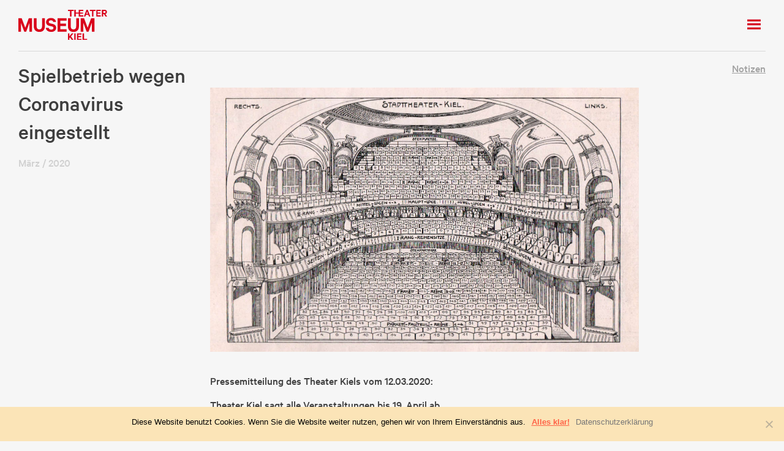

--- FILE ---
content_type: text/html; charset=UTF-8
request_url: https://theatermuseum-kiel.de/spielbetrieb-wegen-coronavirus-eingestellt/
body_size: 9213
content:
<!doctype html>
<html class="no-js"  lang="de">
<head>
<meta charset="utf-8">
<!-- Force IE to use the latest rendering engine available -->
<meta http-equiv="X-UA-Compatible" content="IE=edge">
<!-- Mobile Meta -->
<meta name="viewport" content="width=device-width, initial-scale=1.0">
<meta class="foundation-mq">
<!-- If Site Icon isn't set in customizer -->
<link rel="pingback" href="https://theatermuseum-kiel.de/xmlrpc.php">
<title>Spielbetrieb wegen Coronavirus eingestellt &#8211; Theatermuseum Kiel</title>
<meta name='robots' content='max-image-preview:large' />
	<style>img:is([sizes="auto" i], [sizes^="auto," i]) { contain-intrinsic-size: 3000px 1500px }</style>
	<link rel="alternate" type="application/rss+xml" title="Theatermuseum Kiel &raquo; Feed" href="https://theatermuseum-kiel.de/feed/" />
<link rel="alternate" type="application/rss+xml" title="Theatermuseum Kiel &raquo; Kommentar-Feed" href="https://theatermuseum-kiel.de/comments/feed/" />
<link rel="alternate" type="application/rss+xml" title="Theatermuseum Kiel &raquo; Spielbetrieb wegen Coronavirus eingestellt-Kommentar-Feed" href="https://theatermuseum-kiel.de/spielbetrieb-wegen-coronavirus-eingestellt/feed/" />
<link rel='stylesheet' id='wp-block-library-css' href='https://theatermuseum-kiel.de/wp-includes/css/dist/block-library/style.min.css?ver=6.8.3' type='text/css' media='all' />
<style id='classic-theme-styles-inline-css' type='text/css'>
/*! This file is auto-generated */
.wp-block-button__link{color:#fff;background-color:#32373c;border-radius:9999px;box-shadow:none;text-decoration:none;padding:calc(.667em + 2px) calc(1.333em + 2px);font-size:1.125em}.wp-block-file__button{background:#32373c;color:#fff;text-decoration:none}
</style>
<style id='global-styles-inline-css' type='text/css'>
:root{--wp--preset--aspect-ratio--square: 1;--wp--preset--aspect-ratio--4-3: 4/3;--wp--preset--aspect-ratio--3-4: 3/4;--wp--preset--aspect-ratio--3-2: 3/2;--wp--preset--aspect-ratio--2-3: 2/3;--wp--preset--aspect-ratio--16-9: 16/9;--wp--preset--aspect-ratio--9-16: 9/16;--wp--preset--color--black: #000000;--wp--preset--color--cyan-bluish-gray: #abb8c3;--wp--preset--color--white: #ffffff;--wp--preset--color--pale-pink: #f78da7;--wp--preset--color--vivid-red: #cf2e2e;--wp--preset--color--luminous-vivid-orange: #ff6900;--wp--preset--color--luminous-vivid-amber: #fcb900;--wp--preset--color--light-green-cyan: #7bdcb5;--wp--preset--color--vivid-green-cyan: #00d084;--wp--preset--color--pale-cyan-blue: #8ed1fc;--wp--preset--color--vivid-cyan-blue: #0693e3;--wp--preset--color--vivid-purple: #9b51e0;--wp--preset--gradient--vivid-cyan-blue-to-vivid-purple: linear-gradient(135deg,rgba(6,147,227,1) 0%,rgb(155,81,224) 100%);--wp--preset--gradient--light-green-cyan-to-vivid-green-cyan: linear-gradient(135deg,rgb(122,220,180) 0%,rgb(0,208,130) 100%);--wp--preset--gradient--luminous-vivid-amber-to-luminous-vivid-orange: linear-gradient(135deg,rgba(252,185,0,1) 0%,rgba(255,105,0,1) 100%);--wp--preset--gradient--luminous-vivid-orange-to-vivid-red: linear-gradient(135deg,rgba(255,105,0,1) 0%,rgb(207,46,46) 100%);--wp--preset--gradient--very-light-gray-to-cyan-bluish-gray: linear-gradient(135deg,rgb(238,238,238) 0%,rgb(169,184,195) 100%);--wp--preset--gradient--cool-to-warm-spectrum: linear-gradient(135deg,rgb(74,234,220) 0%,rgb(151,120,209) 20%,rgb(207,42,186) 40%,rgb(238,44,130) 60%,rgb(251,105,98) 80%,rgb(254,248,76) 100%);--wp--preset--gradient--blush-light-purple: linear-gradient(135deg,rgb(255,206,236) 0%,rgb(152,150,240) 100%);--wp--preset--gradient--blush-bordeaux: linear-gradient(135deg,rgb(254,205,165) 0%,rgb(254,45,45) 50%,rgb(107,0,62) 100%);--wp--preset--gradient--luminous-dusk: linear-gradient(135deg,rgb(255,203,112) 0%,rgb(199,81,192) 50%,rgb(65,88,208) 100%);--wp--preset--gradient--pale-ocean: linear-gradient(135deg,rgb(255,245,203) 0%,rgb(182,227,212) 50%,rgb(51,167,181) 100%);--wp--preset--gradient--electric-grass: linear-gradient(135deg,rgb(202,248,128) 0%,rgb(113,206,126) 100%);--wp--preset--gradient--midnight: linear-gradient(135deg,rgb(2,3,129) 0%,rgb(40,116,252) 100%);--wp--preset--font-size--small: 13px;--wp--preset--font-size--medium: 20px;--wp--preset--font-size--large: 36px;--wp--preset--font-size--x-large: 42px;--wp--preset--spacing--20: 0.44rem;--wp--preset--spacing--30: 0.67rem;--wp--preset--spacing--40: 1rem;--wp--preset--spacing--50: 1.5rem;--wp--preset--spacing--60: 2.25rem;--wp--preset--spacing--70: 3.38rem;--wp--preset--spacing--80: 5.06rem;--wp--preset--shadow--natural: 6px 6px 9px rgba(0, 0, 0, 0.2);--wp--preset--shadow--deep: 12px 12px 50px rgba(0, 0, 0, 0.4);--wp--preset--shadow--sharp: 6px 6px 0px rgba(0, 0, 0, 0.2);--wp--preset--shadow--outlined: 6px 6px 0px -3px rgba(255, 255, 255, 1), 6px 6px rgba(0, 0, 0, 1);--wp--preset--shadow--crisp: 6px 6px 0px rgba(0, 0, 0, 1);}:where(.is-layout-flex){gap: 0.5em;}:where(.is-layout-grid){gap: 0.5em;}body .is-layout-flex{display: flex;}.is-layout-flex{flex-wrap: wrap;align-items: center;}.is-layout-flex > :is(*, div){margin: 0;}body .is-layout-grid{display: grid;}.is-layout-grid > :is(*, div){margin: 0;}:where(.wp-block-columns.is-layout-flex){gap: 2em;}:where(.wp-block-columns.is-layout-grid){gap: 2em;}:where(.wp-block-post-template.is-layout-flex){gap: 1.25em;}:where(.wp-block-post-template.is-layout-grid){gap: 1.25em;}.has-black-color{color: var(--wp--preset--color--black) !important;}.has-cyan-bluish-gray-color{color: var(--wp--preset--color--cyan-bluish-gray) !important;}.has-white-color{color: var(--wp--preset--color--white) !important;}.has-pale-pink-color{color: var(--wp--preset--color--pale-pink) !important;}.has-vivid-red-color{color: var(--wp--preset--color--vivid-red) !important;}.has-luminous-vivid-orange-color{color: var(--wp--preset--color--luminous-vivid-orange) !important;}.has-luminous-vivid-amber-color{color: var(--wp--preset--color--luminous-vivid-amber) !important;}.has-light-green-cyan-color{color: var(--wp--preset--color--light-green-cyan) !important;}.has-vivid-green-cyan-color{color: var(--wp--preset--color--vivid-green-cyan) !important;}.has-pale-cyan-blue-color{color: var(--wp--preset--color--pale-cyan-blue) !important;}.has-vivid-cyan-blue-color{color: var(--wp--preset--color--vivid-cyan-blue) !important;}.has-vivid-purple-color{color: var(--wp--preset--color--vivid-purple) !important;}.has-black-background-color{background-color: var(--wp--preset--color--black) !important;}.has-cyan-bluish-gray-background-color{background-color: var(--wp--preset--color--cyan-bluish-gray) !important;}.has-white-background-color{background-color: var(--wp--preset--color--white) !important;}.has-pale-pink-background-color{background-color: var(--wp--preset--color--pale-pink) !important;}.has-vivid-red-background-color{background-color: var(--wp--preset--color--vivid-red) !important;}.has-luminous-vivid-orange-background-color{background-color: var(--wp--preset--color--luminous-vivid-orange) !important;}.has-luminous-vivid-amber-background-color{background-color: var(--wp--preset--color--luminous-vivid-amber) !important;}.has-light-green-cyan-background-color{background-color: var(--wp--preset--color--light-green-cyan) !important;}.has-vivid-green-cyan-background-color{background-color: var(--wp--preset--color--vivid-green-cyan) !important;}.has-pale-cyan-blue-background-color{background-color: var(--wp--preset--color--pale-cyan-blue) !important;}.has-vivid-cyan-blue-background-color{background-color: var(--wp--preset--color--vivid-cyan-blue) !important;}.has-vivid-purple-background-color{background-color: var(--wp--preset--color--vivid-purple) !important;}.has-black-border-color{border-color: var(--wp--preset--color--black) !important;}.has-cyan-bluish-gray-border-color{border-color: var(--wp--preset--color--cyan-bluish-gray) !important;}.has-white-border-color{border-color: var(--wp--preset--color--white) !important;}.has-pale-pink-border-color{border-color: var(--wp--preset--color--pale-pink) !important;}.has-vivid-red-border-color{border-color: var(--wp--preset--color--vivid-red) !important;}.has-luminous-vivid-orange-border-color{border-color: var(--wp--preset--color--luminous-vivid-orange) !important;}.has-luminous-vivid-amber-border-color{border-color: var(--wp--preset--color--luminous-vivid-amber) !important;}.has-light-green-cyan-border-color{border-color: var(--wp--preset--color--light-green-cyan) !important;}.has-vivid-green-cyan-border-color{border-color: var(--wp--preset--color--vivid-green-cyan) !important;}.has-pale-cyan-blue-border-color{border-color: var(--wp--preset--color--pale-cyan-blue) !important;}.has-vivid-cyan-blue-border-color{border-color: var(--wp--preset--color--vivid-cyan-blue) !important;}.has-vivid-purple-border-color{border-color: var(--wp--preset--color--vivid-purple) !important;}.has-vivid-cyan-blue-to-vivid-purple-gradient-background{background: var(--wp--preset--gradient--vivid-cyan-blue-to-vivid-purple) !important;}.has-light-green-cyan-to-vivid-green-cyan-gradient-background{background: var(--wp--preset--gradient--light-green-cyan-to-vivid-green-cyan) !important;}.has-luminous-vivid-amber-to-luminous-vivid-orange-gradient-background{background: var(--wp--preset--gradient--luminous-vivid-amber-to-luminous-vivid-orange) !important;}.has-luminous-vivid-orange-to-vivid-red-gradient-background{background: var(--wp--preset--gradient--luminous-vivid-orange-to-vivid-red) !important;}.has-very-light-gray-to-cyan-bluish-gray-gradient-background{background: var(--wp--preset--gradient--very-light-gray-to-cyan-bluish-gray) !important;}.has-cool-to-warm-spectrum-gradient-background{background: var(--wp--preset--gradient--cool-to-warm-spectrum) !important;}.has-blush-light-purple-gradient-background{background: var(--wp--preset--gradient--blush-light-purple) !important;}.has-blush-bordeaux-gradient-background{background: var(--wp--preset--gradient--blush-bordeaux) !important;}.has-luminous-dusk-gradient-background{background: var(--wp--preset--gradient--luminous-dusk) !important;}.has-pale-ocean-gradient-background{background: var(--wp--preset--gradient--pale-ocean) !important;}.has-electric-grass-gradient-background{background: var(--wp--preset--gradient--electric-grass) !important;}.has-midnight-gradient-background{background: var(--wp--preset--gradient--midnight) !important;}.has-small-font-size{font-size: var(--wp--preset--font-size--small) !important;}.has-medium-font-size{font-size: var(--wp--preset--font-size--medium) !important;}.has-large-font-size{font-size: var(--wp--preset--font-size--large) !important;}.has-x-large-font-size{font-size: var(--wp--preset--font-size--x-large) !important;}
:where(.wp-block-post-template.is-layout-flex){gap: 1.25em;}:where(.wp-block-post-template.is-layout-grid){gap: 1.25em;}
:where(.wp-block-columns.is-layout-flex){gap: 2em;}:where(.wp-block-columns.is-layout-grid){gap: 2em;}
:root :where(.wp-block-pullquote){font-size: 1.5em;line-height: 1.6;}
</style>
<link rel='stylesheet' id='contact-form-7-css' href='https://theatermuseum-kiel.de/wp-content/plugins/contact-form-7/includes/css/styles.css?ver=6.1' type='text/css' media='all' />
<link rel='stylesheet' id='cookie-notice-front-css' href='https://theatermuseum-kiel.de/wp-content/plugins/cookie-notice/css/front.min.css?ver=2.5.6' type='text/css' media='all' />
<link rel='stylesheet' id='framework-css' href='https://theatermuseum-kiel.de/wp-content/themes/signal/assets/css/framework.css?ver=6.8.3' type='text/css' media='all' />
<link rel='stylesheet' id='focus-css' href='https://theatermuseum-kiel.de/wp-content/themes/signal/assets/css/focus.css?ver=6.8.3' type='text/css' media='all' />
<link rel='stylesheet' id='site-css-css' href='https://theatermuseum-kiel.de/wp-content/themes/signal/assets/scss/autostyle.css?ver=1621591302' type='text/css' media='all' />
<script type="text/javascript" id="cookie-notice-front-js-before">
/* <![CDATA[ */
var cnArgs = {"ajaxUrl":"https:\/\/theatermuseum-kiel.de\/wp-admin\/admin-ajax.php","nonce":"b7a69bd704","hideEffect":"fade","position":"bottom","onScroll":false,"onScrollOffset":100,"onClick":false,"cookieName":"cookie_notice_accepted","cookieTime":2592000,"cookieTimeRejected":2592000,"globalCookie":false,"redirection":false,"cache":false,"revokeCookies":false,"revokeCookiesOpt":"automatic"};
/* ]]> */
</script>
<script type="text/javascript" src="https://theatermuseum-kiel.de/wp-content/plugins/cookie-notice/js/front.min.js?ver=2.5.6" id="cookie-notice-front-js"></script>
<script type="text/javascript" src="https://theatermuseum-kiel.de/wp-content/themes/signal/assets/js/modernizr.js?ver=6.8.3" id="functional-modernizr-js"></script>
<link rel="https://api.w.org/" href="https://theatermuseum-kiel.de/wp-json/" /><link rel="alternate" title="JSON" type="application/json" href="https://theatermuseum-kiel.de/wp-json/wp/v2/posts/1374" /><link rel="canonical" href="https://theatermuseum-kiel.de/spielbetrieb-wegen-coronavirus-eingestellt/" />
<link rel='shortlink' href='https://theatermuseum-kiel.de/?p=1374' />
<link rel="alternate" title="oEmbed (JSON)" type="application/json+oembed" href="https://theatermuseum-kiel.de/wp-json/oembed/1.0/embed?url=https%3A%2F%2Ftheatermuseum-kiel.de%2Fspielbetrieb-wegen-coronavirus-eingestellt%2F" />
<link rel="alternate" title="oEmbed (XML)" type="text/xml+oembed" href="https://theatermuseum-kiel.de/wp-json/oembed/1.0/embed?url=https%3A%2F%2Ftheatermuseum-kiel.de%2Fspielbetrieb-wegen-coronavirus-eingestellt%2F&#038;format=xml" />
<!-- Drop Google Analytics here -->
<script>
  (function(i,s,o,g,r,a,m){i['GoogleAnalyticsObject']=r;i[r]=i[r]||function(){
  (i[r].q=i[r].q||[]).push(arguments)},i[r].l=1*new Date();a=s.createElement(o),
  m=s.getElementsByTagName(o)[0];a.async=1;a.src=g;m.parentNode.insertBefore(a,m)
  })(window,document,'script','https://www.google-analytics.com/analytics.js','ga');

  ga('create', 'UA-83637919-1', 'auto');
  ga('send', 'pageview');

</script>
</head>
<body class="wp-singular post-template-default single single-post postid-1374 single-format-standard wp-theme-signal cookies-not-set">
<div id="NavDrawer" class="drawer drawer--right">

	<ul id="MobileNav" class="mobile-nav">
<li class='first-level mobile-nav__link  level-link-1 menu-item menu-item-type-post_type menu-item-object-page menu-item-home '><a href='https://theatermuseum-kiel.de/'>Start</a>
</li>

<li class='first-level mobile-nav__link  level-link-1 menu-item menu-item-type-post_type menu-item-object-page current_page_parent '><a href='https://theatermuseum-kiel.de/journal/'>Journal, Ausstellungen u.v.m.</a>
</li>

<li class='first-level-trigger level-1-trigger mobile-nav__link mi-sammlungen menu-item menu-item-type-post_type_archive menu-item-object-sammlungen menu-item-has-children '><a href='https://theatermuseum-kiel.de/sammlungen/' class="mobile-nav__sublist-trigger " data-toggle="dropdown" >Sammlungen<span class="icon-fallback-text mobile-nav__sublist-expand"><span class="icon icon-plus" aria-hidden="true"></span><span class="fallback-text">+</span></span><span class="icon-fallback-text mobile-nav__sublist-contract"><span class="icon icon-minus" aria-hidden="true"></span><span class="fallback-text">–</span></span></a>

<ul class="mobile-nav__sublist level-2">

<li class='mobile-nav__sublist-link  level-link-2 menu-item menu-item-type-post_type_archive menu-item-object-sammlungen '><a href='https://theatermuseum-kiel.de/sammlungen/'>Übersicht</a>
</li>

<li class='mobile-nav__sublist-link  level-link-2 menu-item menu-item-type-taxonomy menu-item-object-sammlungen_cat '><a href='https://theatermuseum-kiel.de/sammlungen/bibliothek/'>Bibliothek</a>
</li>

<li class='mobile-nav__sublist-link  level-link-2 menu-item menu-item-type-taxonomy menu-item-object-sammlungen_cat '><a href='https://theatermuseum-kiel.de/sammlungen/buehnenbild-ausstattung/'>Bühnenbild + Ausstattung</a>
</li>

<li class='mobile-nav__sublist-link  level-link-2 menu-item menu-item-type-taxonomy menu-item-object-sammlungen_cat '><a href='https://theatermuseum-kiel.de/sammlungen/fotografien/'>Fotografien</a>
</li>

<li class='mobile-nav__sublist-link  level-link-2 menu-item menu-item-type-taxonomy menu-item-object-sammlungen_cat '><a href='https://theatermuseum-kiel.de/sammlungen/programme-plakate/'>Programme + Plakate</a>
</li>
</ul>
</li>

<li class='first-level-trigger level-1-trigger mobile-nav__link menu-item menu-item-type-post_type menu-item-object-page menu-item-has-children '><a href='https://theatermuseum-kiel.de/ueber-uns/' class="mobile-nav__sublist-trigger " data-toggle="dropdown" >Verein<span class="icon-fallback-text mobile-nav__sublist-expand"><span class="icon icon-plus" aria-hidden="true"></span><span class="fallback-text">+</span></span><span class="icon-fallback-text mobile-nav__sublist-contract"><span class="icon icon-minus" aria-hidden="true"></span><span class="fallback-text">–</span></span></a>

<ul class="mobile-nav__sublist level-2">

<li class='mobile-nav__sublist-link  level-link-2 menu-item menu-item-type-post_type menu-item-object-page '><a href='https://theatermuseum-kiel.de/ueber-uns/'>Über uns</a>
</li>

<li class='mobile-nav__sublist-link  level-link-2 menu-item menu-item-type-post_type menu-item-object-page '><a href='https://theatermuseum-kiel.de/mitgliedschaft-spenden/'>Mitgliedschaft &#038; Spenden</a>
</li>

<li class='mobile-nav__sublist-link  level-link-2 menu-item menu-item-type-post_type menu-item-object-page '><a href='https://theatermuseum-kiel.de/satzung/'>Satzung</a>
</li>
</ul>
</li>

<li class='first-level mobile-nav__link  level-link-1 menu-item menu-item-type-post_type menu-item-object-page '><a href='https://theatermuseum-kiel.de/kieler-buehnen/'>Die Theater in Kiel</a>
</li>

<li class='first-level mobile-nav__link  level-link-1 menu-item menu-item-type-post_type menu-item-object-page '><a href='https://theatermuseum-kiel.de/kontakt/'>Kontakt</a>
</li>
</ul>
</div><!-- //#NavDrawer -->
<div id="PageContainer">
<header class="site-header" role="banner">
<div class="fixed-header is-moved-by-drawer adjust">
<div class="row expanded">
<div class="small-12 columns">
<div class="logo-grafik site-title"><a href="/"><img src="/wp-content/themes/signal/assets/images/theatermuseum-kiel.svg" onerror="this.onerror=null; this.src='/wp-content/themes/signal/assets/images/theatermuseum-kiel.svg'" alt="Theatermuseum Kiel e.V."></a></div>

<div class="site-nav--mobile">
<button type="button" class="icon-fallback-text site-nav__link js-drawer-open-right" aria-controls="NavDrawer" aria-expanded="true"><span class="icon icon-hamburger" aria-hidden="true"></span><span class="fallback-text">Menu</span></button>
</div>
</div>
</div>
</div> <!-- end .fixed-header -->
</header> <!-- end .header -->

<div id="content" class="is-moved-by-drawer adjust">
<hr class="special" />
	<div id="inner-content">

<main id="main" role="main">

		    	<article id="post-1374" class=" post-1374 post type-post status-publish format-standard has-post-thumbnail hentry category-notizen" role="article" itemscope itemtype="http://schema.org/BlogPosting">

<div class="row expanded">

<header class="article-header small-12 medium-4 large-3 columns">
<h1 class="entry-title single-title" itemprop="headline">Spielbetrieb wegen Coronavirus eingestellt</h1>
<p class="date">März / 2020</p></header><!-- end article header -->

<div class="small-12 medium-8 large-9 columns">
<aside>

	<ul class="cat">

		<li class="cat-item cat-item-1"><a href="https://theatermuseum-kiel.de/category/notizen/">Notizen</a>
</li>
	</ul>
</aside>

<div class="tint"><a class="focus" href="https://theatermuseum-kiel.de/wp-content/uploads/2020/03/Neubau-Stadttheater-1907.jpg" title="" ><img width="1280" height="788" src="https://theatermuseum-kiel.de/wp-content/uploads/2020/03/Neubau-Stadttheater-1907.jpg" class="attachment-large size-large wp-post-image" alt="" decoding="async" fetchpriority="high" /><p class="caption"></p></a></div>
<section class="entry-content silben" itemprop="articleBody">
<p>Pressemitteilung des Theater Kiels vom 12.03.2020:</p>
<p>Theater Kiel sagt alle Veranstaltungen bis 19. April ab<br />
Oper Orchester Ballett Schauspiel Theater im Werftpark </p>
<p>Aufgrund der derzeitigen Infektionslage und zur Eindämmung der Ausbreitung des Coronavirus sagt die Theater Kiel AöR sämtliche Veranstaltungen vom 12. März bis einschließlich 19. April ab.</p>
<p>»Die Absagen sind bedauerlich, aber wichtig. Wenn wir auf diese Weise die Verbreitung des Virus verlangsamen können, ist viel gewonnen«, so Oberbürgermeister Ulf Kämpfer. »Deshalb sagen wir bereits jetzt städtische Veranstaltungen unter 1000 Personen ab. Die Absagen der Veranstaltungen im Theater sind folgerichtige Entscheidungen.«</p>
<p>Alle Karten der abgesagten Vorstellungen von 12. März bis 19. April werden automatisch kostenfrei storniert, Kunden erhalten Ihr Geld zurück. Das Theater Kiel bittet jedoch um einige Wochen Geduld, da die Bearbeitung chronologisch nach Vorstellungsdatum erfolgt. Anonymkäufer werden gebeten, ihre Original-Karten unter Angabe ihres Namens, ihrer Adresse und ihrer IBAN postalisch zuzusenden (Theater Kiel, Rathausplatz 4, 24103 Kiel), dann wird die Rücküberweisung eingeleitet. Abonnentinnen und Abonnenten sowie Gruppen werden gesondert informiert. Karten, die bei externen Vorverkaufstellen (z. B. Konzertkasse Streiber) erworben wurden, müssen auch dort zurück gegeben werden. Die Stornomöglichkeit ist eingerichtet. Der Verkauf für die Vorstellungen ab dem 20. April 2020 läuft weiter wie gewohnt.</p>
<p>Die im Zeitraum liegenden Premieren von »Hitlerjunge Salomon«, »Drei Choreografen«, »Honk! – Anders als der Rest«, »Auerhaus« und »Die Möwe« werden voraussichtlich auf einen späteren Zeitpunkt verschoben, sämtliche im Zeitraum liegende Konzerte (6. + 7. Philharmonisches Konzert, 3. Con spirito-Konzert, Familienkonzert und »Phil HARMONIE«) sowie alle einmalig stattfindenden Gastspiele und Sonderveranstaltungen werden komplett abgesagt. Davon betroffen ist auch das Gastspiel »La Sylphide« der Kieler Ballettkompanie am Theater Lübeck.</p>
<p>Der Probenbetrieb aller Sparten läuft zunächst wie gewohnt weiter.</p>
<p> </p>
</section> <!-- end article section -->

<footer class="article-footer">
<p class="tags"></p>
</footer> <!-- end article footer -->

</div>

<aside>	 <div class="shariff-wrapper shariff-wrapper-aside small-12 columns">	<div class="ShariffSC" style="margin-bottom: 1rem;"><div class="shariff shariff-align-flex-start shariff-widget-align-flex-start" data-services="facebook" data-url="https%3A%2F%2Ftheatermuseum-kiel.de%2Fspielbetrieb-wegen-coronavirus-eingestellt%2F" data-timestamp="1584203772" data-backendurl="https://theatermuseum-kiel.de/wp-json/shariff/v1/share_counts?"><ul class="shariff-buttons theme-round orientation-horizontal buttonsize-small"><li class="shariff-button facebook" style="background-color:#4273c8"><a href="https://www.facebook.com/sharer/sharer.php?u=https%3A%2F%2Ftheatermuseum-kiel.de%2Fspielbetrieb-wegen-coronavirus-eingestellt%2F" title="Bei Facebook teilen" aria-label="Bei Facebook teilen" role="button" rel="nofollow" class="shariff-link" style="; background-color:#aaaaaa; color:#fff" target="_blank"><span class="shariff-icon" style=""><svg width="32px" height="20px" xmlns="http://www.w3.org/2000/svg" viewBox="0 0 18 32"><path fill="#3b5998" d="M17.1 0.2v4.7h-2.8q-1.5 0-2.1 0.6t-0.5 1.9v3.4h5.2l-0.7 5.3h-4.5v13.6h-5.5v-13.6h-4.5v-5.3h4.5v-3.9q0-3.3 1.9-5.2t5-1.8q2.6 0 4.1 0.2z"/></svg></span></a></li><li class="shariff-button twitter" style="background-color:#595959"><a href="https://twitter.com/share?url=https%3A%2F%2Ftheatermuseum-kiel.de%2Fspielbetrieb-wegen-coronavirus-eingestellt%2F&text=Spielbetrieb%20wegen%20Coronavirus%20eingestellt" title="Bei X teilen" aria-label="Bei X teilen" role="button" rel="noopener nofollow" class="shariff-link" style="; background-color:#aaaaaa; color:#fff" target="_blank"><span class="shariff-icon" style=""><svg width="32px" height="20px" xmlns="http://www.w3.org/2000/svg" viewBox="0 0 24 24"><path fill="#000" d="M14.258 10.152L23.176 0h-2.113l-7.747 8.813L7.133 0H0l9.352 13.328L0 23.973h2.113l8.176-9.309 6.531 9.309h7.133zm-2.895 3.293l-.949-1.328L2.875 1.56h3.246l6.086 8.523.945 1.328 7.91 11.078h-3.246zm0 0"/></svg></span></a></li><li class="shariff-button mailto" style="background-color:#a8a8a8"><a href="mailto:?body=https%3A%2F%2Ftheatermuseum-kiel.de%2Fspielbetrieb-wegen-coronavirus-eingestellt%2F&subject=Spielbetrieb%20wegen%20Coronavirus%20eingestellt" title="Per E-Mail versenden" aria-label="Per E-Mail versenden" role="button" rel="noopener nofollow" class="shariff-link" style="; background-color:#aaaaaa; color:#fff"><span class="shariff-icon" style=""><svg width="32px" height="20px" xmlns="http://www.w3.org/2000/svg" viewBox="0 0 32 32"><path fill="#999" d="M32 12.7v14.2q0 1.2-0.8 2t-2 0.9h-26.3q-1.2 0-2-0.9t-0.8-2v-14.2q0.8 0.9 1.8 1.6 6.5 4.4 8.9 6.1 1 0.8 1.6 1.2t1.7 0.9 2 0.4h0.1q0.9 0 2-0.4t1.7-0.9 1.6-1.2q3-2.2 8.9-6.1 1-0.7 1.8-1.6zM32 7.4q0 1.4-0.9 2.7t-2.2 2.2q-6.7 4.7-8.4 5.8-0.2 0.1-0.7 0.5t-1 0.7-0.9 0.6-1.1 0.5-0.9 0.2h-0.1q-0.4 0-0.9-0.2t-1.1-0.5-0.9-0.6-1-0.7-0.7-0.5q-1.6-1.1-4.7-3.2t-3.6-2.6q-1.1-0.7-2.1-2t-1-2.5q0-1.4 0.7-2.3t2.1-0.9h26.3q1.2 0 2 0.8t0.9 2z"/></svg></span></a></li></ul></div></div></div></aside>
</div>


</article> <!-- end article -->

		    
</main> <!-- end #main -->

<hr class="special" />
<div class="indicator small-12  columns">
<a class="all-fixed" href="/journal/" title="Alle Infos">+ Alles im Journal</a></div>

<div id="nextprev" class="row expanded">
<div class="small-12 columns">

<a class="next-fixed" href="https://theatermuseum-kiel.de/beethovens-oper-in-kiel/" rel="next"><h2 class="nav"><span class="meta-nav">L</span> Beethovens Oper in Kiel</h2></a>
<a class="prev-fixed" href="https://theatermuseum-kiel.de/aust-unterwegs-3/" rel="prev"><h2 class="nav"><span class="meta-nav">R</span> Aust unterwegs</h2></a></div></div><!-- .nextprev -->
</div> <!-- end #inner-content -->
</div> <!-- end #content -->


<footer class="site-footer is-moved-by-drawer adjust" role="contentinfo">
						<div id="inner-footer" class="row expanded">
							<div class="large-12 medium-12 columns">
								<p class="source-org copyright">&copy; 2026 <a href="/">Theatermuseum Kiel</a> / <a href="/datenschutz/">Datenschutz</a> / <a href="/impressum/">Impressum</a> / <a href="/kontakt/"> Kontakt</a></p>
							</div>
						</div> <!-- end #inner-footer -->
</footer> <!-- end .footer -->

</div><!-- //#PageContainer -->
<a href="#0" class="top small--hide ">↑<br><span class="rotated">Top</span></a>

<script type="speculationrules">
{"prefetch":[{"source":"document","where":{"and":[{"href_matches":"\/*"},{"not":{"href_matches":["\/wp-*.php","\/wp-admin\/*","\/wp-content\/uploads\/*","\/wp-content\/*","\/wp-content\/plugins\/*","\/wp-content\/themes\/signal\/*","\/*\\?(.+)"]}},{"not":{"selector_matches":"a[rel~=\"nofollow\"]"}},{"not":{"selector_matches":".no-prefetch, .no-prefetch a"}}]},"eagerness":"conservative"}]}
</script>
<link rel='stylesheet' id='shariffcss-css' href='https://theatermuseum-kiel.de/wp-content/plugins/shariff/css/shariff.min.css?ver=4.6.15' type='text/css' media='all' />
<script type="text/javascript" src="https://theatermuseum-kiel.de/wp-includes/js/dist/hooks.min.js?ver=4d63a3d491d11ffd8ac6" id="wp-hooks-js"></script>
<script type="text/javascript" src="https://theatermuseum-kiel.de/wp-includes/js/dist/i18n.min.js?ver=5e580eb46a90c2b997e6" id="wp-i18n-js"></script>
<script type="text/javascript" id="wp-i18n-js-after">
/* <![CDATA[ */
wp.i18n.setLocaleData( { 'text direction\u0004ltr': [ 'ltr' ] } );
/* ]]> */
</script>
<script type="text/javascript" src="https://theatermuseum-kiel.de/wp-content/plugins/contact-form-7/includes/swv/js/index.js?ver=6.1" id="swv-js"></script>
<script type="text/javascript" id="contact-form-7-js-translations">
/* <![CDATA[ */
( function( domain, translations ) {
	var localeData = translations.locale_data[ domain ] || translations.locale_data.messages;
	localeData[""].domain = domain;
	wp.i18n.setLocaleData( localeData, domain );
} )( "contact-form-7", {"translation-revision-date":"2025-07-20 09:15:39+0000","generator":"GlotPress\/4.0.1","domain":"messages","locale_data":{"messages":{"":{"domain":"messages","plural-forms":"nplurals=2; plural=n != 1;","lang":"de"},"This contact form is placed in the wrong place.":["Dieses Kontaktformular wurde an der falschen Stelle platziert."],"Error:":["Fehler:"]}},"comment":{"reference":"includes\/js\/index.js"}} );
/* ]]> */
</script>
<script type="text/javascript" id="contact-form-7-js-before">
/* <![CDATA[ */
var wpcf7 = {
    "api": {
        "root": "https:\/\/theatermuseum-kiel.de\/wp-json\/",
        "namespace": "contact-form-7\/v1"
    }
};
/* ]]> */
</script>
<script type="text/javascript" src="https://theatermuseum-kiel.de/wp-content/plugins/contact-form-7/includes/js/index.js?ver=6.1" id="contact-form-7-js"></script>
<script type="text/javascript" src="https://theatermuseum-kiel.de/wp-content/themes/signal/assets/js/jquery.min.js" id="jquery-js"></script>
<script type="text/javascript" src="https://theatermuseum-kiel.de/wp-content/themes/signal/assets/js/scripts.js?ver=6.8.3" id="site-js-js"></script>
<script type="text/javascript" src="https://theatermuseum-kiel.de/wp-content/themes/signal/assets/js/jquery.magnific-popup.js?ver=6.8.3" id="focus-js-js"></script>
<script type="text/javascript" src="https://theatermuseum-kiel.de/wp-content/themes/signal/assets/js/jquery.magnific-init.js?ver=6.8.3" id="focus-init-js"></script>
<script type="text/javascript" src="https://theatermuseum-kiel.de/wp-includes/js/comment-reply.min.js?ver=6.8.3" id="comment-reply-js" async="async" data-wp-strategy="async"></script>
<script type="text/javascript" src="https://theatermuseum-kiel.de/wp-content/plugins/shariff/js/shariff.min.js?ver=4.6.15" id="shariffjs-js"></script>
<script type="text/javascript" src="https://theatermuseum-kiel.de/wp-content/plugins/shariff/js/shariff-popup.min.js?ver=4.6.15" id="shariff_popup-js"></script>

		<!-- Cookie Notice plugin v2.5.6 by Hu-manity.co https://hu-manity.co/ -->
		<div id="cookie-notice" role="dialog" class="cookie-notice-hidden cookie-revoke-hidden cn-position-bottom" aria-label="Cookie Notice" style="background-color: rgba(251,228,183,1);"><div class="cookie-notice-container" style="color: #000000"><span id="cn-notice-text" class="cn-text-container">Diese Website benutzt Cookies. Wenn Sie die Website weiter nutzen, gehen wir von Ihrem Einverständnis aus.</span><span id="cn-notice-buttons" class="cn-buttons-container"><a href="#" id="cn-accept-cookie" data-cookie-set="accept" class="cn-set-cookie cn-button cn-button-custom button" aria-label="Alles klar!">Alles klar!</a><a href="https://theatermuseum-kiel.de/datenschutz/" target="_blank" id="cn-more-info" class="cn-more-info cn-button cn-button-custom button" aria-label="Datenschutzerklärung">Datenschutzerklärung</a></span><span id="cn-close-notice" data-cookie-set="accept" class="cn-close-icon" title="Nein"></span></div>
			
		</div>
		<!-- / Cookie Notice plugin --></body>
</html> <!-- end page -->


--- FILE ---
content_type: text/css
request_url: https://theatermuseum-kiel.de/wp-content/plugins/contact-form-7/includes/css/styles.css?ver=6.1
body_size: 2248
content:
.page main p.write-us {
	margin-bottom: 2rem;
}
.wpcf7-form input[type='text'],
.wpcf7-form input[type='email'],
.wpcf7-form input[type='tel'],
.wpcf7-form textarea {
	margin: 10px 0 15px 0;
	display: block;
	border: 1px solid #d8d8d8;
max-width: 100%;
padding: 10px 10px;
border-radius: 0;
background: #f6f6f6;
text-transform: none;
text-indent: 0;
text-shadow: none;
text-align: start;
-webkit-user-select: text;
-moz-user-select: text;
-ms-user-select: text;
user-select: text
}

input[type='checkbox'] {
	margin-right: .5rem;
}

.wpcf7-form label {
	color:#3E3E3E;
	display: block;
}

label[for] {
	cursor: pointer
}

.wpcf7-form input[type="submit"] {
	margin: 2rem 0 0 0
}

input[type="submit"]:disabled {
	cursor: not-allowed;
}

.wpcf7-form .btn {
	display: inline-block;
padding: 6px 25px;
width: auto;
margin: 0;
line-height: 1.7;
text-decoration: none;
text-align: center;
vertical-align: middle;
white-space: nowrap;
cursor: pointer;
border: 1px solid #3e3e3e;
-webkit-user-select: none;
-moz-user-select: none;
-ms-user-select: none;
user-select: none;
-webkit-appearance: none;
-moz-appearance: none;
border-radius: 0;
background-color: transparent;
color: #1e1e1c
}

div.wpcf7 {
	margin: 0 0 1rem 0;
	padding: 0;
}

div.wpcf7-response-output {
	margin: 2em 0 1em;
	padding: 0;
}

div.wpcf7 .screen-reader-response {
	position: absolute;
	overflow: hidden;
	clip: rect(1px, 1px, 1px, 1px);
	height: 1px;
	width: 1px;
	margin: 0;
	padding: 0;
	border: 0;
}

div.wpcf7-mail-sent-ok {
	color: #D70A25;
}

div.wpcf7-mail-sent-ng {
	color: #D70A25;
}

div.wpcf7-spam-blocked {
	color: #D70A25;
}

div.wpcf7-validation-errors {
	color: #D70A25;
}

.wpcf7-form-control-wrap {
	position: relative;
}

span.wpcf7-not-valid-tip {
		color: #D70A25;
	font-size: 1em;
	display: block;
	min-width: 200px
}

.use-floating-validation-tip span.wpcf7-not-valid-tip {
	position: absolute;

	top: 0;
	left: 0;
	z-index: 100;
	font-size: 14px;
	border: 1px solid #ff0000;
	background: #fff;
	padding: .2em .8em;
	margin-top: -1rem
}

span.wpcf7-list-item {
	margin-left: 0.5em;
}

.wpcf7-display-none {
	display: none;
}

div.wpcf7 img.ajax-loader {
	border: none;
	vertical-align: middle;
	margin-left: 4px;
}

div.wpcf7 div.ajax-error {
	display: none;
}

div.wpcf7 .placeheld {
	color: #888;
}

.hidden-fields-container {
display: none;
}

--- FILE ---
content_type: text/css
request_url: https://theatermuseum-kiel.de/wp-content/themes/signal/assets/css/focus.css?ver=6.8.3
body_size: 6827
content:
/* Magnific Popup CSS */
.mfp-bg {
  top: 0;
  left: 0;
  width: 100%;
  height: 100%;
  z-index: 1042;
  overflow: hidden;
  position: fixed;
  background: #f0f0f0;
  opacity: .95;
  filter: alpha(opacity=95); }

.mfp-wrap {
  top: 0;
  left: 0;
  width: 100%;
  height: 100%;
  z-index: 1043;
  position: fixed;
  outline: none !important;
  -webkit-backface-visibility: hidden; }

.mfp-container {
  text-align: center;
  position: absolute;
  width: 100%;
  height: 100%;
  left: 0;
  top: 0;
  padding: 0 8px;
  -webkit-box-sizing: border-box;
  -moz-box-sizing: border-box;
  box-sizing: border-box; }

.mfp-container:before {
  content: '';
  display: inline-block;
  height: 100%;
  vertical-align: middle; }

.mfp-align-top .mfp-container:before {
  display: none; }

.mfp-content {
  position: relative;
  display: inline-block;
  vertical-align: middle;
  margin: 0 auto;
  text-align: left;
  z-index: 1045; }

.mfp-inline-holder .mfp-content, .mfp-ajax-holder .mfp-content {
  width: 100%;
  cursor: auto; }

.mfp-ajax-cur {
  cursor: progress; }

.mfp-zoom-out-cur, .mfp-zoom-out-cur .mfp-image-holder .mfp-close {
  cursor: -moz-zoom-out;
  cursor: -webkit-zoom-out;
  cursor: zoom-out; }

.mfp-zoom {
  cursor: pointer;
  cursor: -webkit-zoom-in;
  cursor: -moz-zoom-in;
  cursor: zoom-in; }

.mfp-auto-cursor .mfp-content {
  cursor: auto; }

.mfp-close, .mfp-arrow, .mfp-preloader, .mfp-counter {
  -webkit-user-select: none;
  -moz-user-select: none;
  user-select: none; }

.mfp-loading.mfp-figure {
  display: none; }

.mfp-hide {
  display: none !important; }

.mfp-preloader {
  color: #cccccc;
  position: absolute;
  top: 50%;
  width: auto;
  text-align: center;
  margin-top: -0.8em;
  left: 8px;
  right: 8px;
  z-index: 1044; }
  .mfp-preloader a {
    color: #cccccc; }
    .mfp-preloader a:hover {
      color: white; }

.mfp-s-ready .mfp-preloader {
  display: none; }

.mfp-s-error .mfp-content {
  display: none; }

button.mfp-close, button.mfp-arrow {
  overflow: visible;
  cursor: pointer;
  background: transparent;
  border: 0;
  -webkit-appearance: none;
  display: block;
  outline: none;
  padding: 0;
  z-index: 1046;
  -webkit-box-shadow: none;
  box-shadow: none; }
button::-moz-focus-inner {
  padding: 0;
  border: 0; }



.mfp-close {
font-family: 'signals';
	  font-style: normal;
  font-size: 20px;
  line-height: 20px;
  width: 44px;
  height: 44px;
  position: absolute;
  right: 0;
  top: -5px;
  text-decoration: none;
  text-align: center;
  padding: 0 0 0 10px;
  color: #a2a2a2;

opacity:1;
filter: alpha(opacity=100);
 -webkit-tap-highlight-color: rgba(0, 0, 0, 0);
-webkit-transition: all 0.3s ease;
-moz-transition: all 0.3s ease;
transition: all 0.3s ease;
  }

.mfp-close:hover {
color:#D70A25;
}

.mfp-image-holder .mfp-close, .mfp-iframe-holder .mfp-close {

  right: -6px;
  text-align: right;
  padding-right: 6px;
  width: 100%; }

.mfp-counter {
color:#a2a2a2;
display:inline-block;
padding-right:8px;
font-size:16px;
 }


/* ARROWS */

.mfp-arrow {
font-family:'signals';
font-size:40px;
color:#a2a2a2;
position: absolute;
opacity: 1;
filter: alpha(opacity=100);
margin: 0;
top: 50%;
margin-top: -55px;
padding: 0;
width: 20%;
height: 110px;
-webkit-tap-highlight-color: rgba(0, 0, 0, 0);
}

.mfp-arrow:active {
margin-top: -54px;}

.mfp-arrow:hover, .mfp-arrow:focus {
color:black;
}

.mfp-arrow:before, .mfp-arrow:after, .mfp-arrow .mfp-b, .mfp-arrow .mfp-a {
content: '';
display: block;
width: 0;
height: 0;
position: absolute;
top: 0;
margin-top: 35px;
}

.mfp-arrow-left:before, .mfp-arrow-left:after {
left:12px;
}

.mfp-arrow-right:before, .mfp-arrow-right:after {
right:25px;
}


.mfp-arrow-left {
left: 2px; }

.mfp-arrow-left:before, .mfp-arrow-left .mfp-b {
content:'L';
}

.mfp-arrow-right {
 right: 5px;
}

.mfp-arrow-right:after, .mfp-arrow-right .mfp-a {
   content:'R';
   text-align:right;
}



@media only screen and (min-width: 64.063em) {


.mfp-arrow {
-webkit-transition: all 0.3s ease;
-moz-transition: all 0.3s ease;
transition: all 0.3s ease;
}

.mfp-arrow-left {
	 opacity:0; alpha(opacity=0);
left: 22px !important; }

.mfp-arrow-right {
		 opacity:0; alpha(opacity=0);
 right: 25px;
}

.mfp-container:hover .mfp-arrow-left {
   opacity:1; alpha(opacity=100); left: 2px !important;
}

.mfp-container:hover .mfp-arrow-right {
  opacity:1; alpha(opacity=100); right: 5px !important;
}

.mfp-close {

  opacity:0;
    filter: alpha(opacity=0);
  }

  .mfp-container:hover .mfp-close {
  opacity:1;
      filter: alpha(opacity=100);
}





}



/* Main image in popup */
img.mfp-img {
  width: auto;
  max-width: 100%;
  height: auto;
  display: block;
  line-height: 0;
  -webkit-box-sizing: border-box;
  -moz-box-sizing: border-box;
  box-sizing: border-box;
  padding: 40px 0 40px;
  margin: 0 auto; }

.mfp-bottom-bar {
  margin-top: -36px;
  position: absolute;
  top: 100%;
  left: 0;
  width: 100%;
  cursor: auto;
  line-height:18px;
 }

.mfp-title {
  color: #3e3e3e;
	display:inline;
  font-size:16px;
  line-height: 16px;
  text-align: left;
  word-wrap: break-word;
 }

.mfp-image-holder .mfp-content {
  max-width: 100%; }

.mfp-gallery .mfp-image-holder .mfp-figure {
  cursor: pointer; }

@media screen and (max-width: 800px) and (orientation: landscape), screen and (max-height: 300px) {
  /**
       * Remove all paddings around the image on small screen
       */
  .mfp-img-mobile .mfp-image-holder {
    padding-left: 0;
    padding-right: 0; }
  .mfp-img-mobile img.mfp-img {
    padding: 0; }
  .mfp-img-mobile .mfp-figure:after {
    top: 0;
    bottom: 0; }
  .mfp-img-mobile .mfp-figure small {
    display: inline;
    margin-left: 5px; }
  .mfp-img-mobile .mfp-bottom-bar {
    background: rgba(0, 0, 0, 0.6);
    bottom: 0;
    margin: 0;
    top: auto;
    padding: 3px 5px;
    position: fixed;
    -webkit-box-sizing: border-box;
    -moz-box-sizing: border-box;
    box-sizing: border-box; }
    .mfp-img-mobile .mfp-bottom-bar:empty {
      padding: 0; }
  .mfp-img-mobile .mfp-counter {

     }
  .mfp-img-mobile .mfp-close {
    top: 0;
    right: 0;
    width: 35px;
    height: 35px;
    line-height: 35px;
    background: rgba(162, 162, 162, 0.9);
    position: fixed;
    text-align: center;
    padding: 0; } }

@media all and (max-width: 900px) {
  .mfp-arrow {
    -webkit-transform: scale(0.85);
    transform: scale(0.85); }
  .mfp-arrow-left {
    -webkit-transform-origin: 0;
    transform-origin: 0; }
  .mfp-arrow-right {
    -webkit-transform-origin: 100%;
    transform-origin: 100%; }
  .mfp-container {
    padding-left: 6px;
    padding-right: 6px; } }

.mfp-ie7 .mfp-img {
  padding: 0; }
.mfp-ie7 .mfp-bottom-bar {
  width: 600px;
  left: 50%;
  margin-left: -300px;
  margin-top: 5px;
  padding-bottom: 5px; }
.mfp-ie7 .mfp-container {
  padding: 0; }
.mfp-ie7 .mfp-content {
  padding-top: 44px; }
.mfp-ie7 .mfp-close {
  top: 0;
  right: 0;
  padding-top: 0; }


--- FILE ---
content_type: text/css
request_url: https://theatermuseum-kiel.de/wp-content/themes/signal/assets/scss/autostyle.css?ver=1621591302
body_size: 15970
content:
@charset "UTF-8";
html {
  min-height: 100%;
  position: relative;
}

body {
  background: #f6f6f6;
  color: #3e3e3e;
  font-family: "CalibreWeb-Medium", sans-serif;
  line-height: 1.2942;
  overflow-x: hidden;
}

.site-footer {
  bottom: 0;
  height: 60px;
  left: 0;
  position: absolute;
  width: 100%;
}

.site-footer p {
  color: #a2a2a2;
  font-size: 0.938rem;
  margin-bottom: 0;
}

#content {
  margin-bottom: 6rem;
  margin-top: 80px;
}

ol,
ul {
  margin: 0;
  padding: 0;
}

#PageContainer {
  overflow: hidden;
}

.adjust {
  padding: 0 5px;
}

.pan-fix.columns {
  padding-left: 0;
  padding-right: 0;
}

.site-header {
  position: relative;
}

.fixed-header {
  height: 68px;
  left: 50%;
  margin-left: -50%;
  padding-top: 16px;
  position: fixed;
  top: 0;
  width: 100%;
  z-index: 10;
}

.fixed-header::after {
  clear: both;
  content: '';
  display: table;
}

.fixed-header.nav-up {
  top: -68px;
}

.logo-grafik {
  float: left;
  margin: 0;
  width: 135px;
}

.logo-grafik svg {
  display: block;
  height: auto;
  max-width: 100%;
  width: 100%;
}

hr {
  border-top: solid #d8d8d8;
  border-width: 1px 0 0;
  clear: both;
  height: 0;
  margin: 0 0 .5rem;
  padding: 0;
}

.special {
  margin: 0 15px 1rem;
}

a,
a:visited {
  -webkit-transition: all 0.2s ease-in-out;
  -moz-transition: all 0.2s ease-in-out;
  -ms-transition: all 0.2s ease-in-out;
  -o-transition: all 0.2s ease-in-out;
  transition: all 0.2s ease-in-out;
  color: #a2a2a2;
  outline: none;
  text-decoration: none;
}

a:link,
a:visited:link {
  -webkit-tap-highlight-color: rgba(0, 0, 0, 0);
}

a:focus, a:hover,
a:visited:focus,
a:visited:hover {
  color: #3e3e3e;
}

.entry-content a,
.entry-content a:visited {
  color: tomato;
}

.entry-content a:hover,
.entry-content a:visited:hover {
  color: #3e3e3e;
}

a .item-title {
  color: #3e3e3e;
}

/* Typography  */
strong {
  font-weight: normal;
}

h1,
h2,
h3,
h4,
li,
p,
ul {
  font-size: inherit;
  font-weight: inherit;
  margin: 0;
}

.page-title {
  font-size: 1.25rem;
  margin-bottom: 1rem;
}

.entry-title {
  font-size: 1.25rem;
}

.single-title {
  margin-bottom: 1rem;
}

h4 {
  font-size: 1.375rem;
  margin-bottom: .35rem;
}

.item-title {
  font-size: 1.125rem;
  margin: 0;
  overflow: hidden;
  text-align: center;
  text-overflow: ellipsis;
  word-wrap: break-word;
}

.home h3 {
  font-size: 3rem;
  line-height: 1;
  margin-bottom: 1rem;
}

.basic-link {
  float: right;
  text-align: right;
}

.single .entry-content p {
  margin-bottom: 1rem;
}

.date {
  color: #d0d0d0;
  margin-bottom: 0;
}

.caption {
  font-size: 0.875rem;
  padding-top: 0.25rem;
  text-align: left;
}

.page .entry-content {
  margin-bottom: 2rem;
}

main p {
  font-size: 1rem;
}

.page main p,
.taxonomy-description p {
  margin-bottom: 1rem;
  max-width: 750px;
}

.call-out {
  font-size: 1.675rem;
  margin-bottom: 1.75rem;
  max-width: 800px;
}

.archive .entry-content p,
.blog .entry-content p,
.home .entry-content p {
  margin-top: 0.25rem;
}

.page .entry-content h2 {
  font-size: 1.25rem;
  margin-bottom: 1rem;
}

.silben {
  -webkit-hyphens: auto;
  -moz-hyphens: auto;
  -epub-hyphens: auto;
  hyphens: auto;
}

.post-type-archive .type-sammlungen,
.tax-sammlungen_cat .type-sammlungen {
  text-align: center;
}

.prod-date {
  color: #a2a2a2;
  display: inline-block;
  font-size: 0.875rem;
  line-height: 1.35;
  margin-bottom: 0.875rem;
}

.archive article,
.blog article,
.home article {
  margin-bottom: 1rem;
}

.blog .article-header span {
  display: inline;
}

.autovisuals {
  margin-top: 1.5rem;
}

button:focus,
input:focus,
select:focus,
textarea:focus {
  outline: none;
}

[tabindex='-1']:focus {
  outline: none;
}

.js-drawer-open {
  overflow: hidden;
}

.drawer {
  -webkit-overflow-scrolling: touch;
  background-color: #e4e3e6;
  bottom: 0;
  display: none;
  font-size: 0.875rem;
  max-width: 95%;
  overflow-x: hidden;
  overflow-y: auto;
  padding: 0;
  position: fixed;
  top: 0;
  transition: all 0.4s cubic-bezier(0.46, 0.01, 0.32, 1);
  z-index: 10;
}

.drawer a:focus, .drawer a:hover {
  opacity: 0.7;
}

/*
.drawer--left {
		left: -$drawer-nav-width;
		width: $drawer-nav-width;
}

.js-drawer-open-left .drawer--left {
    display: block;
		@include translate(300px, 0);
}

.lt-ie9 .js-drawer-open-left .drawer--left {
		left: 0;
}
*/
.drawer--right {
  right: -300px;
  width: 300px;
}

.js-drawer-open-right .drawer--right {
  display: block;
  -moz-transform: translate(-300px, 0);
  -o-transform: translate(-300px, 0);
  -ms-transform: translate(-300px, 0);
  -webkit-transform: translate(-300px, 0);
  transform: translate(-300px, 0);
}

.lt-ie9 .js-drawer-open-right .drawer--right {
  right: 0;
}

.js-drawer-open-right .is-moved-by-drawer {
  -moz-transform: translate(-300px, 0);
  -o-transform: translate(-300px, 0);
  -ms-transform: translate(-300px, 0);
  -webkit-transform: translate(-300px, 0);
  transform: translate(-300px, 0);
}

.is-moved-by-drawer {
  transition: all 0.4s cubic-bezier(0.46, 0.01, 0.32, 1);
}

.js-drawer-open-left .js-off-canvas-exit {
  display: block !important;
}

.is-transitioning {
  display: block !important;
  visibility: visible !important;
}

.site-nav {
  display: none;
}

.site-nav--mobile {
  float: right;
}

.mobile-nav {
  margin: 0;
}

.mobile-nav li.mobile-nav__link {
  border-bottom: 1px solid #f6f6f6;
  display: block;
  margin: 0;
}

.mobile-nav li.mobile-nav__link > a {
  display: block;
  margin-left: 20px;
}

.first-level a,
.first-level-trigger a {
  color: #3e3e3e;
  padding: 18px 0;
}

.mobile-nav__sublist {
  display: none;
  list-style: none;
}

.level-2 {
  display: none;
  list-style: none;
  margin: 0;
  padding: 0;
}

.level-2 li.level-link-2 {
  border-top: 1px solid #f6f6f6;
  margin: 0;
  padding: 18px 0 18px 20px;
}

.level-2 li.level-link-2 a {
  color: #a2a2a2;
  display: block;
  font-weight: normal;
  text-transform: initial;
}

li.mobile-nav__link .level-2 li a {
  padding: 0 0 0 20px;
}

.mobile-nav__sublist-contract,
.mobile-nav__sublist-expand {
  display: inline-block;
  font-size: 10px;
  margin: 0 20px 0 0;
  padding-top: 4px;
  position: absolute;
  right: 0;
}

.mobile-nav__sublist-contract {
  display: none;
}

.mobile-nav__sublist-trigger.is-active .mobile-nav__sublist-contract {
  display: inline-block;
}

.mobile-nav__sublist-trigger.is-active .mobile-nav__sublist-expand {
  display: none;
}

.category .current_page_parent a,
.current-sammlungen-parent a,
.current_page_parent a.mobile-nav__sublist-trigger,
.mi-active a,
.post-type-archive-sammlungen .mi-sammlungen a.mobile-nav__sublist-trigger,
.post-type-archive-sammlungen a.is-active,
.single-format-standard .current_page_parent a,
.single-sammlungen .mi-sammlungen a.mobile-nav__sublist-trigger,
.tax-sammlungen_cat .mi-sammlungen a.mobile-nav__sublist-trigger {
  color: #d70a25 !important;
}

.supports-fontface .icon-fallback-text .fallback-text,
.visually-hidden {
  border: 0;
  clip: rect(0 0 0 0);
  height: 1px;
  margin: -1px;
  overflow: hidden;
  padding: 0;
  position: absolute;
  width: 1px;
}

.icon-fallback-text .icon {
  display: none;
}

.supports-fontface .icon-fallback-text .icon {
  display: inline-block;
}

.icon:before {
  display: none;
}

.supports-fontface .icon:before {
  display: inline;
  font-family: "signals";
  font-style: normal;
  font-variant: normal;
  font-weight: normal;
  line-height: 1;
  speak: none;
  text-decoration: none;
  text-transform: none;
}

.supports-fontface .icon-hamburger:before {
  color: #d70a25;
  content: '\004D';
  float: right;
  font-size: 1.313rem;
  line-height: 1.4 !important;
  margin-top: 0;
  padding: .5rem;
}

.icon-plus:before {
  content: '\002B';
}

.icon-minus:before {
  content: "\002D";
}

.cat {
  font-weight: inherit;
  list-style: none;
  list-style-position: inside;
  margin-bottom: 1rem;
}

.cat li {
  display: inline-block;
  margin-right: 10px;
}

.cat li a {
  text-decoration: underline;
}

.meta-nav {
  font-family: 'signals';
  font-size: 2rem;
  line-height: 1;
}

#nextprev {
  margin: 0 0 2rem;
}

#nextprev::before, #nextprev::after {
  content: ' ';
  display: table;
}

#nextprev::after {
  clear: both;
}

#nextprev span {
  display: block;
  margin-bottom: .5em;
}

.indicator {
  text-align: center;
}

h2.nav {
  font-size: 1rem;
  margin: 0;
}

#nextprev a.all-fixed {
  font-size: 1.125rem;
  letter-spacing: 1px;
  text-decoration: underline;
}

#nextprev a.next-fixed {
  position: static;
  float: left;
  max-width: 45%;
}

#nextprev a.next-fixed span {
  margin-left: 10px;
}

#nextprev a.prev-fixed {
  position: static;
  float: right;
  text-align: right;
  max-width: 45%;
}

#nextprev a.prev-fixed span {
  margin-left: 0;
  margin-right: 10px;
}

.no-touch #nextprev a:hover {
  background: none;
}

#nextprev a.next-fixed h2.nav {
  margin-bottom: 0;
}

/* -------------------------------- Select Menüs */
.select-container {
  display: inline-block;
  position: relative;
  width: 100%;
}

.category-select {
  display: inline;
  float: left;
  width: auto;
}

select {
  -moz-appearance: none;
  -webkit-appearance: none;
  appearance: none;
  background-color: transparent;
  background-image: url("/wp-content/themes/signal/assets/images/ico-select.svg");
  background-position: right 10px center;
  background-repeat: no-repeat;
  border: 0;
  border-radius: 0;
  color: #a2a2a2;
  cursor: pointer;
  font-family: inherit;
  font-size: 1rem;
  line-height: 1.2;
  padding: 0 28px 0 0;
  text-indent: 0.01px;
  text-overflow: '';
}

option {
  background-color: #fff;
  color: #000;
}

select::-ms-expand {
  display: none;
}

.entry-content ul {
  font-size: 1rem;
  list-style: bullet;
  list-style-position: inherit;
  margin-bottom: 1.4rem;
  max-width: 600px;
  padding-left: 1.25rem;
}

.entry-content ul li {
  margin-bottom: 0.35rem;
}

.top {
  -webkit-transition: opacity 0.3s 0s, visibility 0s 0.3s;
  -moz-transition: opacity 0.3s 0s, visibility 0s 0.3s;
  -ms-transition: opacity 0.3s 0s, visibility 0s 0.3s;
  -o-transition: opacity 0.3s 0s, visibility 0s 0.3s;
  transition: opacity 0.3s 0s, visibility 0s 0.3s;
  opacity: 0;
  position: fixed;
  right: 25px;
  text-align: center;
  top: 50%;
  visibility: hidden;
}

.no-touch .top:hover,
.top.top-fade-out,
.top.top-is-visible {
  -webkit-transition: opacity 0.3s 0s, visibility 0s 0.3s;
  -moz-transition: opacity 0.3s 0s, visibility 0s 0.3s;
  -ms-transition: opacity 0.3s 0s, visibility 0s 0.3s;
  -o-transition: opacity 0.3s 0s, visibility 0s 0.3s;
  transition: opacity 0.3s 0s, visibility 0s 0.3s;
}

.top.top-is-visible {
  opacity: 1;
  visibility: visible;
}

.top.top-fade-out {
  opacity: 0.5;
}

a.top {
  font-family: Arial, sans-serif;
  font-weight: 400;
}

.rotated {
  font-size: 0.875rem;
}

@media screen and (max-width: 1024px) {
  .top {
    right: 15px;
  }
}

@media screen and (max-width: 768px) {
  .top {
    right: 6px;
  }
}

/* WP Image Classes  */
.tint {
  margin-bottom: 1rem;
}

.single .tint {
  margin-bottom: 2rem;
}

.single .size-large,
.single .size-medium {
  width: auto;
  height: auto;
  max-height: 375px;
}

.pagination {
  margin-left: 0;
  margin-bottom: 4rem;
}

.pagination::before, .pagination::after {
  content: ' ';
  display: table;
}

.pagination::after {
  clear: both;
}

.pagination li {
  font-size: 0.875rem;
  margin-right: 0.0625rem;
  border-radius: 0;
  display: inline-block;
}

.pagination a,
.pagination button {
  color: #3e3e3e;
  display: block;
  padding: 0.1875rem 0.625rem;
  border-radius: 0;
}

.pagination a:hover,
.pagination button:hover {
  background: #e4e3e6;
}

.pagination .current {
  padding: 0.1875rem 0.625rem;
  background: #d70a25;
  color: #f6f6f6;
  cursor: default;
}

.pagination .disabled {
  padding: 0.1875rem 0.625rem;
  color: #d0d0d0;
  cursor: not-allowed;
}

.pagination .disabled:hover {
  background: transparent;
}

.pagination .ellipsis::after {
  content: '\2026';
  padding: 0.1875rem 0.625rem;
  color: #3e3e3e;
}

.pagination-previous a::before,
.pagination-previous.disabled::before {
  content: '\00ab';
  display: inline-block;
  margin-right: 0.5rem;
}

.pagination-next a::after,
.pagination-next.disabled::after {
  content: '\00bb';
  display: inline-block;
  margin-left: 0.5rem;
}

@media screen and (min-width: 1.3125em) {
  .prod-date {
    font-size: 1rem;
  }
  .category-select {
    border: 1px solid #d8d8d8;
    float: left;
    line-height: 1.7;
    margin-bottom: 1rem;
    padding-left: 8px;
  }
  .blog .category-select {
    float: right;
  }
}

@media screen and (min-width: 40em) {
  .adjust {
    padding-left: 15px;
    padding-right: 15px;
  }
  #content {
    margin-bottom: 8rem;
  }
  .archive article,
  .blog article,
  .home article {
    margin-bottom: 2rem;
  }
  .call-out,
  .item-title {
    font-size: 1.25rem;
  }
  .cat {
    margin-bottom: 1.25rem;
    text-align: right;
  }
  .cat li {
    margin-left: 15px;
    margin-right: 0;
    text-align: left;
  }
  .post-type-archive .cat {
    text-align: center;
  }
  .post-type-archive .cat li {
    margin-left: 0;
  }
  .single .size-large {
    max-height: 425px;
  }
  .page-title {
    font-size: 1.675rem;
    margin-bottom: 2rem;
    margin-top: 0;
  }
  .page .entry-content h2 {
    font-size: 1.675rem;
  }
  .entry-title {
    font-size: 1.675rem;
    margin-top: 0;
  }
  .prod-date {
    font-size: 1.125rem;
    margin-bottom: 1.25rem;
  }
  .category-select {
    float: right;
    margin-bottom: 0.75rem;
    padding-left: 12px;
  }
  .aufstellung {
    -webkit-column-count: 2;
    -moz-column-count: 2;
    -ms-column-count: 2;
    column-count: 2;
    -webkit-column-gap: 1.875rem;
    -moz-column-gap: 1.875rem;
    -ms-column-gap: 1.875rem;
    column-gap: 1.875rem;
    -webkit-column-rule: 1px solid #d8d8d8;
    -moz-column-rule: 1px solid #d8d8d8;
    -ms-column-rule: 1px solid #d8d8d8;
    column-rule: 1px solid #d8d8d8;
  }
}

@media screen and (min-width: 64em) {
  main p {
    font-size: 1.125rem;
  }
  .entry-content ul {
    font-size: 1.125rem;
  }
  .fixed-header {
    height: 75px;
  }
  #content {
    margin-top: 83px;
  }
  .fixed-header.nav-up {
    top: -75px;
  }
  .logo-grafik {
    width: 145px;
  }
  .supports-fontface .icon-hamburger:before {
    font-size: 1.375rem;
    line-height: 1.5 !important;
  }
  .page-title {
    font-size: 2.25rem;
  }
  .page .entry-content h2 {
    font-size: 2.25rem;
    margin: 0.5rem 0 1.5rem;
  }
  .call-out {
    font-size: 1.675rem;
    margin: 0.5rem 0 1.5rem;
  }
  .entry-title {
    font-size: 2.25rem;
    padding-right: 5px;
  }
  .page .entry-content h2,
  .page .entry-content p,
  .single .entry-content p,
  .tint {
    max-width: 700px;
  }
  .cat,
  main p {
    font-size: 1.125rem;
  }
  .single .size-large {
    max-height: 575px;
  }
  .single .size-medium {
    max-height: 525px;
  }
  .item-title {
    font-size: 1.375rem;
  }
  .aufstellung {
    -webkit-column-count: 3;
    -moz-column-count: 3;
    -ms-column-count: 3;
    column-count: 3;
    -webkit-column-gap: 2.5rem;
    -moz-column-gap: 2.5rem;
    -ms-column-gap: 2.5rem;
    column-gap: 2.5rem;
  }
}

@media screen and (min-width: 100em) {
  .adjust {
    padding-left: 5%;
    padding-right: 5%;
  }
}

.cookie-notice-container a.button {
  border: 0;
  color: #777;
  display: inline-block;
  font-size: inherit;
  padding: 0;
  width: auto;
}

.cookie-notice-container a.cn-set-cookie {
  color: tomato;
  font-weight: 700;
  text-decoration: underline;
}

.cookie-notice-container a:hover {
  background: 0 0;
  color: #000;
}

.responsive-embed,
.flex-video {
  position: relative;
  height: 0;
  margin-bottom: 1rem;
  padding-bottom: 75%;
  overflow: hidden;
}

.responsive-embed iframe,
.responsive-embed object,
.responsive-embed embed,
.responsive-embed video,
.flex-video iframe,
.flex-video object,
.flex-video embed,
.flex-video video {
  position: absolute;
  top: 0;
  left: 0;
  width: 100%;
  height: 100%;
}

.responsive-embed.widescreen,
.flex-video.widescreen {
  padding-bottom: 56.25%;
}


--- FILE ---
content_type: image/svg+xml
request_url: https://theatermuseum-kiel.de/wp-content/themes/signal/assets/images/theatermuseum-kiel.svg
body_size: 2237
content:
<?xml version="1.0" encoding="utf-8"?>
<!DOCTYPE svg PUBLIC "-//W3C//DTD SVG 1.1//EN" "http://www.w3.org/Graphics/SVG/1.1/DTD/svg11.dtd" [
	<!ENTITY ns_flows "http://ns.adobe.com/Flows/1.0/">
]>
<svg version="1.1"
	 xmlns="http://www.w3.org/2000/svg" xmlns:xlink="http://www.w3.org/1999/xlink" xmlns:a="http://ns.adobe.com/AdobeSVGViewerExtensions/3.0/"
	 x="0px" y="0px" viewBox="0 0 164 55" overflow="visible" enable-background="new 0 0 164 55"
	 xml:space="preserve">
<defs>
</defs>
<g>
	<defs>
		<rect id="SVGID_1_" x="0" width="164" height="55.1"/>
	</defs>
	<clipPath id="SVGID_2_">
		<use xlink:href="#SVGID_1_"  overflow="visible"/>
	</clipPath>
	<path clip-path="url(#SVGID_2_)" fill="#D9001B" d="M98.1,2.2h4V0H91.5v2.2h3.9v10h2.6V2.2z M111.5,12.3h8.3V10H114V7.1h5.3V4.9
		H114V2.2h5.8V0h-8.3v4.9h-5.6V0h-2.6v12.3h2.6V7.1h5.6V12.3z M128.4,7.2h-3l1.5-4.1L128.4,7.2z M132.9,12.3L128.2,0h-2.5l-4.7,12.3
		h2.6l1.1-3h4.6l1.1,3H132.9z M138.5,2.2h4V0h-10.5v2.2h3.9v10h2.6V2.2z M143.8,12.3h8.3V10h-5.8V7.1h5.3V4.9h-5.3V2.2h5.8V0h-8.3
		V12.3z M161.1,3.9c0,1-0.7,1.7-1.9,1.7h-2.4V2.2h2.4C160.4,2.2,161.1,2.9,161.1,3.9 M163.6,3.9c0-2.5-1.7-3.9-4.3-3.9h-5.1v12.3
		h2.5V7.7h1.3l3,4.6h2.9l-3.2-4.8C162.5,7.1,163.6,5.9,163.6,3.9 M118.6,42.8h2.6v10h5.7v2.3h-8.3V42.8z M116.5,42.8V45h-5.8v2.7
		h5.3v2.2h-5.3v2.9h5.8v2.3h-8.3V42.8H116.5z M105.8,55.1h-2.6V42.8h2.6V55.1z M94.1,48.3l4.6-5.5h3.1l-4.7,5.5l4.9,6.8h-3.1l-3.6-5
		l-1.2,1.4v3.6h-2.6V42.8h2.6V48.3z M129.6,39.8l6-16v16h4.8V15.3h-6l-6.5,17.3l-6.6-17.3h-6.1v24.6h4.8v-16l6.1,16H129.6z
		 M101.7,40.2c6.2,0,10.2-3.5,10.2-10.3V15.3h-5.1v14.2c0,4.2-1.8,6.2-5.1,6.2s-5.1-2-5.1-6.2V15.3h-5.1v14.7
		C91.5,36.7,95.6,40.2,101.7,40.2 M72.4,15.3v24.6h16.7v-4.5H77.4v-5.8H88v-4.4H77.4v-5.4h11.6v-4.5H72.4z M50.5,32.8
		c0.8,4.7,4.7,7.4,10.2,7.4c5.2,0,9.1-2.9,9.1-7.6c0-3.7-2.4-6-6.4-6.9l-4.5-1c-1.8-0.4-2.8-1.3-2.8-2.7c0-1.8,1.6-2.9,3.9-2.9
		c2.6,0,4,1.3,4.5,2.9h5.1c-0.8-4.2-4-7.1-9.6-7.1c-5.2,0-8.8,3.1-8.8,7.6c0,4,2.7,5.9,6.2,6.7l4.4,1c2.1,0.5,3,1.3,3,2.8
		c0,2-1.6,3.1-4.1,3.1c-2.4,0-4.2-1-4.9-3.2H50.5z M38.7,40.2c6.2,0,10.2-3.5,10.2-10.3V15.3h-5.1v14.2c0,4.2-1.8,6.2-5.1,6.2
		c-3.2,0-5.1-2-5.1-6.2V15.3h-5.1v14.7C28.5,36.7,32.6,40.2,38.7,40.2 M14.4,39.8l6-16v16h4.8V15.3h-6l-6.5,17.3L6.1,15.3H0v24.6
		h4.8v-16l6.1,16H14.4z"/>
</g>
</svg>


--- FILE ---
content_type: text/javascript
request_url: https://theatermuseum-kiel.de/wp-content/themes/signal/assets/js/scripts.js?ver=6.8.3
body_size: 14836
content:
/* Jonathan Snook - MIT License - https://github.com/snookca/prepareTransition */
/* Jonathan Snook - MIT License - https://github.com/snookca/prepareTransition */
(function(a) {
    a.fn.prepareTransition = function() {
        return this.each(function() {
            var b = a(this);
            b.one("TransitionEnd webkitTransitionEnd transitionend oTransitionEnd", function() {
                b.removeClass("is-transitioning")
            });
            var c = ["transition-duration", "-moz-transition-duration", "-webkit-transition-duration", "-o-transition-duration"];
            var d = 0;
            a.each(c, function(a, c) {
                d = parseFloat(b.css(c)) || d
            });
            if (d != 0) {
                b.addClass("is-transitioning");
                b[0].offsetWidth
            }
        })
    }
})(jQuery);

/* replaceUrlParam - http://stackoverflow.com/questions/7171099/how-to-replace-url-parameter-with-javascript-jquery */
function replaceUrlParam(e, r, a) {
    var n = new RegExp("(" + r + "=).*?(&|$)"), c = e;
    return c = e.search(n) >= 0 ? e.replace(n, "$1" + a + "$2") : c + (c.indexOf("?") > 0 ? "&" : "?") + r + "=" + a
};


// signal functions
window.signal = window.signal || {};

signal.cacheSelectors = function () {
    signal.cache = {
        // General
        $html : $('html'),
        $body : $('body'),

        // Navigation
        $navigation : $('#AccessibleNav'),
        $mobileSubNavToggle : $('.mobile-nav__toggle'),
        $siteNavSublistTrigger : $('.site-nav__sublist-trigger'),
        $siteNavDropdown : $('.site-nav__sublist'),
        $siteNavDropdownExpand : $('.site-nav__sublist-expand'),
        $siteNavDropdownContract : $('.site-nav__sublist-contract'),
        $siteNavSubLists : $('.site-nav-sublist__content'),

        // Mobile Nav
        $mobileNavTrigger : $('#MobileNavTrigger'),
        $mobileNav : $('#MobileNav'),
        $mobileSublistTrigger : $('.mobile-nav__sublist-trigger'),

        // Filter Dropdowns
        $filterDropdownTrigger : $('.filter-dropdown__trigger'),
        $filterDropdown : $('.filter__dropdown'),
        $filterDropdownExpand : $('.filter-dropdown__expand'),
        $filterDropdownContract : $('.filter-dropdown__contract'),
        $filterDropdownContent : $('.filter--dropdown__content')
    };
};

signal.init = function () {
    signal.cacheSelectors();
    signal.accessibleNav();
    signal.siteNavDropdowns();
    signal.siteNavDropdownCheck();
    signal.filterDropdowns();
    signal.filterDropdownCheck();
    signal.drawersInit();
    signal.mobileNavToggle();
    signal.mobileNavSublist();
    signal.backToTop();
};

signal.accessibleNav = function () {
    var $nav = signal.cache.$navigation,
    $allLinks = $nav.find('a'),
    $topLevel = $nav.children('li').find('a'),
    $parents = $nav.find('.site-nav--has-dropdown'),
    $subMenuLinks = $nav.find('.site-nav__dropdown').find('a'),
    activeClass = 'nav-hover',
    focusClass = 'nav-focus';

    // Mouseenter
    $parents.on('mouseenter touchstart', function(evt) {
        var $el = $(this);

        if (!$el.hasClass(activeClass)) {
            evt.preventDefault();
        }

        showDropdown($el);
    });

    // Mouseout
    $parents.on('mouseleave', function() {
        hideDropdown($(this));
    });

    $subMenuLinks.on('touchstart', function(evt) {
        // Prevent touchstart on body from firing instead of link
        evt.stopImmediatePropagation();
    });

    $allLinks.focus(function() {
        handleFocus($(this));
    });

    $allLinks.blur(function() {
        removeFocus($topLevel);
    });

    // accessibleNav private methods
    function handleFocus ($el) {
        var $subMenu = $el.next('ul'),
        hasSubMenu = $subMenu.hasClass('sub-nav') ? true : false,
        isSubItem = $('.site-nav__dropdown').has($el).length,
        $newFocus = null;

        // Add focus class for top level items, or keep menu shown
        if (!isSubItem) {
            removeFocus($topLevel);
            addFocus($el);
        } else {
            $newFocus = $el.closest('.site-nav--has-dropdown').find('a');
            addFocus($newFocus);
        }
    }

    function showDropdown ($el) {
        $el.addClass(activeClass);

        setTimeout(function() {
            signal.cache.$body.on('touchstart', function() {
                hideDropdown($el);
            });
        }, 250);
    }

    function hideDropdown ($el) {
        $el.removeClass(activeClass);
        signal.cache.$body.off('touchstart');
    }

    function addFocus ($el) {
        $el.addClass(focusClass);
    }

    function removeFocus ($el) {
        $el.removeClass(focusClass);
    }
};

signal.siteNavDropdowns = function () {
    signal.cache.$siteNavSublistTrigger.on('click', function(evt) {
        var $el = $(this);

        evt.preventDefault();
        $el.toggleClass('is-active').next('.site-nav--sublist').slideToggle(200).end().parent('.site-nav__sublist').siblings('.site-nav__sublist').children('a').removeClass('is-active').next('.site-nav--sublist').slideUp(10);
    });
};


signal.siteNavDropdownCheck = function () {
    if (!signal.cache.$siteNavSubLists.length) {
        return;
    }

    signal.cache.$siteNavSubLists.each(function() {
        var $el = $(this);
        if ($el.find('.is-active').length) {
            $el.parent('.filter__dropdown').addClass('is-open');
            $('.is-open .filter-dropdown__trigger').addClass('is-active');
        }
    });
};

signal.filterDropdowns = function () {
    signal.cache.$filterDropdownTrigger.on('click', function(evt) {
        var $el = $(this);

        evt.preventDefault();
        $el.toggleClass('is-active').next('.filter--dropdown').slideToggle(200);
    });
};

signal.filterDropdownCheck = function () {
    if (!signal.cache.$filterDropdownContent.length) {
        return;
    }

    signal.cache.$filterDropdownContent.each(function() {
        var $el = $(this);
        if ($el.find('.is-active').length) {
            $el.parent('.filter__dropdown').addClass('is-open');
            $('.is-open .filter-dropdown__trigger').addClass('is-active');
        }
    });
};

signal.drawersInit = function () {
    signal.LeftDrawer = new signal.Drawers('NavDrawer', 'right');
};

signal.mobileNavToggle = function () {
    signal.cache.$mobileSubNavToggle.on('click', function() {
        $(this).parent().toggleClass('mobile-nav--expanded');
    });
};

signal.mobileNavSublist = function () {
    signal.cache.$mobileSublistTrigger.on('click', function(evt) {
        var $el = $(this);

        // Enable commented out if statement to allow direct clicking on trigger link
        // if (!$el.hasClass('is-active')) {
        evt.preventDefault();
        $el.toggleClass('is-active').next('.mobile-nav__sublist').slideToggle(200);
        // }
    });
};

signal.getHash = function () {
    return window.location.hash;
};

signal.updateHash = function (hash) {
    window.location.hash = '#' + hash;
    $('#' + hash).attr('tabindex', - 1).focus();
};

signal.responsiveVideos = function () {
    $('iframe[src*="youtube.com/embed"]').wrap('<div class="video-wrapper"></div>');
    $('iframe[src*="player.vimeo"]').wrap('<div class="video-wrapper"></div>');
};

signal.collectionViews = function () {
    if (signal.cache.$changeView.length) {
        signal.cache.$changeView.on('click', function() {
            var view = $(this).data('view'),
            url = document.URL,
            hasParams = url.indexOf('?') > - 1;

            if (hasParams) {
                window.location = replaceUrlParam(url, 'view', view);
            } else {
                window.location = url + '?view=' + view;
            }
        });
    }
};

signal.backToTop = function() {
    $(document).ready(function() {
        var offset = 300,
        offset_opacity = 1200,
        scroll_top_duration = 500,
        $back_to_top = $('.top');

        // Hide or show the back to top link
        $(window).scroll(function() {
            ( $(this).scrollTop() > offset ) ? $back_to_top.addClass('top-is-visible') : $back_to_top.removeClass('top-is-visible top-fade-out');
            if ( $(this).scrollTop() > offset_opacity ) {
                $back_to_top.addClass('top-fade-out');
            }
        });

        // Smooth scroll to top
        $back_to_top.on('click', function(event) {
            event.preventDefault();
            $('body,html').animate({
                scrollTop: 0,
            }, scroll_top_duration
            );
        });

    });
};

signal.fixedLogo = function() {
    $(window).on('scroll', function() {
        if ($(window).width() > 769) {
            if ($(window).scrollTop() > 100) {
                $('.hidden-logo').css('opacity', '1');
            } else {
                $('.hidden-logo').css('opacity', '0');
            }
        }
    });
};

signal.mobileSupportDropdown = function() {
    $(document).ready(function() {
        // Mobile Nav Customer Support Drop-down
        $('.item-has-children').children('a').on('click', function(event) {
            event.preventDefault();
            $(this).toggleClass('submenu-open').next('.sub-menu').slideToggle(200).end().parent('.item-has-children').siblings('.item-has-children').children('a').removeClass('submenu-open').next('.sub-menu').slideUp(200);
        });
    });
};

/*============================================================================
  Drawer modules
==============================================================================*/
signal.Drawers = (function () {
    var Drawer = function (id, position, options) {
        var defaults = {
            close: '.js-drawer-close',
            open: '.js-drawer-open-' + position,
            openClass: 'js-drawer-open',
            dirOpenClass: 'js-drawer-open-' + position
        };

        this.$nodes = {
            parent: $('body, html'),
            page: $('#PageContainer'),
            moved: $('.is-moved-by-drawer')
        };

        this.config = $.extend(defaults, options);
        this.position = position;

        this.$drawer = $('#' + id);

        if (!this.$drawer.length) {
            return false;
        }

        this.drawerIsOpen = false;
        this.init();
    };

    Drawer.prototype.init = function () {
        $(this.config.open).on('click', $.proxy(this.open, this));
        this.$drawer.find(this.config.close).on('click', $.proxy(this.close, this));
    };

    Drawer.prototype.open = function (evt) {
        // Keep track if drawer was opened from a click, or called by another function
        var externalCall = false;

        // Prevent following href if link is clicked
        if (evt) {
            evt.preventDefault();
        } else {
            externalCall = true;
        }

        // Without this, the drawer opens, the click event bubbles up to $nodes.page
        // which closes the drawer.
        if (evt && evt.stopPropagation) {
            evt.stopPropagation();
            // save the source of the click, we'll focus to this on close
            this.$activeSource = $(evt.currentTarget);
        }

        if (this.drawerIsOpen && !externalCall) {
            return this.close();
        }

        // Add is-transitioning class to moved elements on open so drawer can have
        // transition for close animation
        this.$nodes.moved.addClass('is-transitioning');
        this.$drawer.prepareTransition();

        this.$nodes.parent.addClass(this.config.openClass + ' ' + this.config.dirOpenClass);
        this.drawerIsOpen = true;

        // Set focus on drawer
        this.trapFocus(this.$drawer, 'drawer_focus');

        // Run function when draw opens if set
        if (this.config.onDrawerOpen && typeof(this.config.onDrawerOpen) == 'function') {
            if (!externalCall) {
                this.config.onDrawerOpen();
            }
        }

        if (this.$activeSource && this.$activeSource.attr('aria-expanded')) {
            this.$activeSource.attr('aria-expanded', 'true');
        }

        // Lock scrolling on mobile
        this.$nodes.page.on('touchmove.drawer', function () {
            return false;
        });

        this.$nodes.page.on('click.drawer', $.proxy(function () {
            this.close();
            return false;
        }, this));
    };

    Drawer.prototype.close = function () {
        if (!this.drawerIsOpen) {
            // don't close a closed drawer
            return;
        }

        // deselect any focused form elements
        $(document.activeElement).trigger('blur');

        // Ensure closing transition is applied to moved elements, like the nav
        this.$nodes.moved.prepareTransition({
            disableExisting: true
        });
        this.$drawer.prepareTransition({
            disableExisting: true
        });

        this.$nodes.parent.removeClass(this.config.dirOpenClass + ' ' + this.config.openClass);

        this.drawerIsOpen = false;

        // Remove focus on drawer
        this.removeTrapFocus(this.$drawer, 'drawer_focus');

        this.$nodes.page.off('.drawer');
    };

    Drawer.prototype.trapFocus = function ($container, eventNamespace) {
        var eventName = eventNamespace ? 'focusin.' + eventNamespace : 'focusin';

        $container.attr('tabindex', '-1');

        $container.focus();

        $(document).on(eventName, function (evt) {
            if ($container[0] !== evt.target && !$container.has(evt.target).length) {
                $container.focus();
            }
        });
    };

    Drawer.prototype.removeTrapFocus = function ($container, eventNamespace) {
        var eventName = eventNamespace ? 'focusin.' + eventNamespace : 'focusin';

        $container.removeAttr('tabindex');
        $(document).off(eventName);
    };

    return Drawer;
})();

// Initialize signal's JS on docready
$(signal.init);


// Hide Header on on scroll down
var didScroll;
var lastScrollTop = 0;
var delta = 5;
var navbarHeight = $('.fixed-header').outerHeight();

$(window).scroll(function(event){
    didScroll = true;
});

setInterval(function() {
    if (didScroll) {
        hasScrolled();
        didScroll = false;
    }
}, 250);

function hasScrolled() {
    var st = $(this).scrollTop();

    // Make sure they scroll more than delta
    if(Math.abs(lastScrollTop - st) <= delta)
        return;

    // If they scrolled down and are past the navbar, add class .nav-up.
    // This is necessary so you never see what is "behind" the navbar.
    if (st > lastScrollTop && st > navbarHeight){
        // Scroll Down
        $('.fixed-header').removeClass('nav-down').addClass('nav-up');
    } else {
        // Scroll Up
        if(st + $(window).height() < $(document).height()) {
            $('.fixed-header').removeClass('nav-up').addClass('nav-down');
        }
    }

    lastScrollTop = st;
}


--- FILE ---
content_type: text/plain
request_url: https://www.google-analytics.com/j/collect?v=1&_v=j102&a=1728746300&t=pageview&_s=1&dl=https%3A%2F%2Ftheatermuseum-kiel.de%2Fspielbetrieb-wegen-coronavirus-eingestellt%2F&ul=en-us%40posix&dt=Spielbetrieb%20wegen%20Coronavirus%20eingestellt%20%E2%80%93%20Theatermuseum%20Kiel&sr=1280x720&vp=1280x720&_u=IEBAAEABAAAAACAAI~&jid=1162963616&gjid=116064841&cid=52634064.1768963357&tid=UA-83637919-1&_gid=2048180175.1768963357&_r=1&_slc=1&z=662249755
body_size: -452
content:
2,cG-YNKDY5DCFN